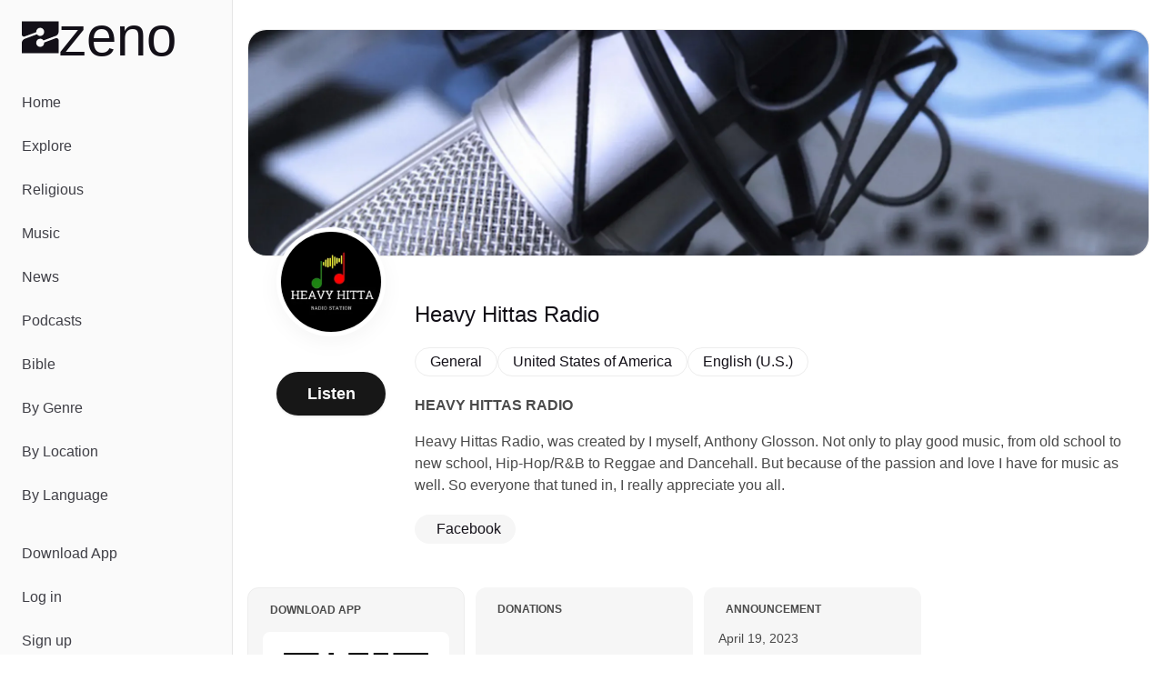

--- FILE ---
content_type: text/javascript; charset=utf-8
request_url: https://zeno.fm/_nuxt/BB3vlQS_.js
body_size: 258
content:
import{d as c,q as s,a as n,k as l,g as u,u as d,A as m,b as t}from"./m6Lm583B.js";const p={class:"md:aspect-[4/1] aspect-[3/1] rounded-2.5xl border border-zeno-gray-border-light bg-zeno-gray-light -pl-6"},f=c({__name:"CoverImage",props:{src:{type:String,required:!0},alt:{type:String,required:!0}},setup(e){const r=s(!1),o=()=>{r.value=!0};return(i,_)=>{const a=m;return t(),n("div",p,[d(r)?u("",!0):(t(),l(a,{key:0,alt:e.alt,src:e.src,class:"w-full object-center object-cover md:aspect-[4/1] aspect-[3/1] rounded-2.5xl",onError:o},null,8,["alt","src"]))])}}});export{f as _};


--- FILE ---
content_type: text/javascript; charset=utf-8
request_url: https://zeno.fm/_nuxt/eX8KmHq2.js
body_size: 993
content:
import{_ as k}from"./DlAUqK2U.js";import{a as r,b as t,e as s,d as g,at as C,k as a,_ as $,w as h,g as d,h as c,u as b,t as p,j as v,i as I,c as z,r as x,F as f}from"./m6Lm583B.js";import{_ as S}from"./B41Znplx.js";import{_ as N,a as B}from"./kdavRcqW.js";import{_ as F}from"./BWjp9UKq.js";import{_ as V}from"./-L8AtH7z.js";const L={},E={class:"snap-start snap-normal lg:w-48 md:w-44 w-40 bg-zeno-gray-light rounded-xl p-4 animate-pulse space-y-4"};function j(e,n){return t(),r("div",E,[...n[0]||(n[0]=[s("div",{class:"rounded-full aspect-square w-full bg-white"},null,-1),s("div",{class:"h-4 bg-white rounded"},null,-1),s("div",{class:"h-4 bg-white rounded"},null,-1)])])}const q=k(L,[["render",j]]),D=["title"],P={class:"text-xs text-white pr-2.5"},R={key:1,class:"absolute top-2 left-2",title:"Featured"},T={class:"line-clamp-2 sm:text-base break-words text-sm mt-4"},A=g({__name:"StationsCarouselItem",props:{item:{}},setup(e){const{t:n}=C();return(u,w)=>{const i=N,l=B,m=F,_=I,o=$;return t(),a(o,{to:e.item.route,class:"snap-start snap-normal lg:w-48 md:w-44 w-40 relative select-none bg-zeno-gray-light rounded-xl p-4 transition duration-150 border border-white hover:border-zeno-gray-border"},{default:h(()=>[e.item?.sponsored?(t(),r("span",{key:0,class:"absolute top-2 left-2 p-1 bg-zeno-yellow rounded-full flex items-center z-10",title:b(n)("components.media.sponsored")},[c(i,{class:"mr-1.5"}),s("span",P,p(u.$t("components.media.sponsored")),1)],8,D)):e.item?.featured?(t(),r("span",R,[c(l)])):d("",!0),c(m,{src:e.item.logo,variant:"circle"},null,8,["src"]),s("div",T,[e.item?.explicit?(t(),a(_,{key:0,class:"inline-block align-sub text-zeno-text-light",name:"material-symbols:explicit-rounded",size:"20"})):d("",!0),v(" "+p(e.item.title),1)])]),_:1},8,["to"])}}}),Q=g({__name:"StationsCarousel",props:{title:{},route:{},items:{}},setup(e){const n=z(()=>!e.items);return(u,w)=>{const i=q,l=S,m=A,_=V;return t(),a(_,{route:e.route,title:e.title},{default:h(()=>[b(n)?(t(),r(f,{key:0},x(6,(o,y)=>c(i,{key:y})),64)):e.items&&e.items.length===0?(t(),a(l,{key:1})):(t(!0),r(f,{key:2},x(e.items,o=>(t(),a(m,{key:o.title,item:o},null,8,["item"]))),128))]),_:1},8,["route","title"])}}});export{Q as _};
